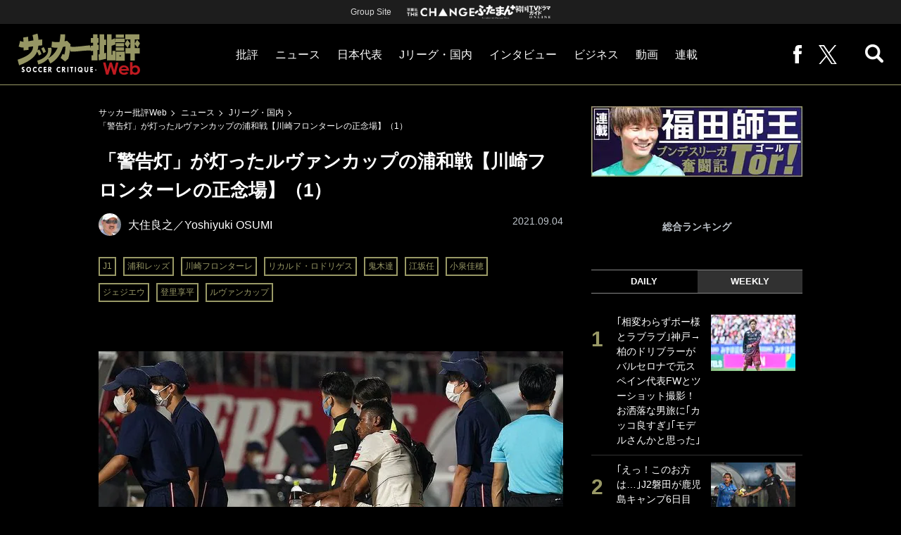

--- FILE ---
content_type: text/html; charset=utf-8
request_url: https://soccerhihyo.futabanet.jp/articles/-/90842?page=1
body_size: 15325
content:
<!DOCTYPE html>
<html lang="ja">
<head>
<meta charset="utf-8">
<meta http-equiv="X-UA-Compatible" content="IE=edge">
<meta name="viewport" content="width=device-width, initial-scale=1">
<title>「警告灯」が灯ったルヴァンカップの浦和戦【川崎フロンターレの正念場】（1） | サッカー批評Web</title>
<meta name="description" content="悪い予感などまったくなかった。すべては順風満帆のように見えた。鬼木達監督の就任以来、４シーズンで３度のＪリーグ優勝を遂げている川崎フロンターレ。今シーズンもその破壊的な攻撃力で他クラブを圧倒し、優勝への最短距離をハイスピードで駆けていた。…">
<meta name="keywords" content="江坂任,小泉佳穂,ジェジエウ,登里享平,リカルド・ロドリゲス,鬼木達,浦和レッズ,川崎フロンターレ">
<meta property="fb:app_id" content="647165815857932">
<meta property="fb:pages" content="101016554796451">
<meta property="og:locale" content="ja_JP">
<meta property="og:site_name" content="サッカー批評Web">
<meta property="og:url" content="https://soccerhihyo.futabanet.jp/articles/-/90842">
<meta property="og:type" content="article">
<meta property="og:title" content="「警告灯」が灯ったルヴァンカップの浦和戦【川崎フロンターレの正念場】（1） | サッカー批評Web">
<meta property="og:image" content="https://soccerhihyo.ismcdn.jp/mwimgs/6/0/1200wm/img_6082f44e4b340cb3129510a49baa5f1d298770.jpg">
<meta property="og:description" content="悪い予感などまったくなかった。すべては順風満帆のように見えた。鬼木達監督の就任以来、４シーズンで３度のＪリーグ優勝を遂げている川崎フロンターレ。今シーズンもその破壊的な攻撃力で他クラブを圧倒し、優勝への最短距離をハイスピードで駆けていた。…">
<meta property="article:publisher" content="https://www.facebook.com/soccer.hihyo">
<meta name="author" content="大住良之">
<meta name="twitter:card" content="summary_large_image">
<meta name="twitter:site" content="@soccer_hihyo">
<meta name="twitter:domain" content="soccerhihyo.futabanet.jp">
<meta name="robots" content="max-image-preview:large">
<meta name="theme-color" content="#999966">

<meta name="cXenseParse:articleid" content="90842">
<meta name="cXenseParse:author" content="大住良之">
<meta name="cXenseParse:url" content="https://soccerhihyo.futabanet.jp/articles/-/90842">
<meta name="cXenseParse:ftb-author" content="大住良之">
<meta name="cXenseParse:ftb-article-type" content="記事">
<meta name="cXenseParse:ftb-tag" content="J1,浦和レッズ,川崎フロンターレ,リカルド・ロドリゲス,鬼木達,江坂任,小泉佳穂,ジェジエウ,登里享平,ルヴァンカップ" data-separator=",">
<meta name="cXenseParse:ftb-series" content="ニュース">
<meta property="article:published_time" content="2021-09-04T06:24:00+09:00">
<meta property="article:modified_time" content="2021-09-04T08:07:36+09:00">
<meta name="cXenseParse:ftb-main-genre" content="Jリーグ・国内">
<meta name="cXenseParse:pageclass" content="article">

<link rel="alternate" type="application/rss+xml" title="RSS | サッカー批評Web" href="https://soccerhihyo.futabanet.jp/list/feed/rss">
<link rel="shortcut icon" type="image/vnd.microsoft.icon" href="https://soccerhihyo.ismcdn.jp/favicon.ico">
<link rel="apple-touch-icon-precomposed" href="https://soccerhihyo.ismcdn.jp/common/images/soccerhihyo/apple-touch-icon.png">
<link rel="stylesheet" href="https://soccerhihyo.ismcdn.jp/resources/soccerhihyo/css/pc/shared.css?rd=202506231027">
<link rel="stylesheet" href="https://soccerhihyo.ismcdn.jp/resources/soccerhihyo/css/pc/leafs.css?rd=202506231027">
<link rel="manifest" href="/manifest.json?rd=202506231027">

<link rel="preload" as="image" href="https://soccerhihyo.ismcdn.jp/common/images/soccerhihyo/logo.svg?rd=202506231027">
<link rel="preload" as="image" href="https://soccerhihyo.ismcdn.jp/mwimgs/6/0/660w/img_6082f44e4b340cb3129510a49baa5f1d298770.jpg" imagesrcset="https://soccerhihyo.ismcdn.jp/mwimgs/6/0/660w/img_6082f44e4b340cb3129510a49baa5f1d298770.jpg 1x,https://soccerhihyo.ismcdn.jp/mwimgs/6/0/1320w/img_6082f44e4b340cb3129510a49baa5f1d298770.jpg 2x">

<link rel="canonical" href="https://soccerhihyo.futabanet.jp/articles/-/90842?page=1">

<script type="application/javascript" src="//anymind360.com/js/17903/ats.js"></script>
<script>
dataLayer = [{
  distributor: "MediaWeaver",
  lastPage: "no",
  articleID: "90842",
  pubDate: "2021/09/04",
  media: "サッカー批評Web",
  mainGenre: "Jリーグ・国内",
  series: "ニュース",
  articleType: "記事"
}];
</script>
<!-- Google Tag Manager -->
<script>(function(w,d,s,l,i){w[l]=w[l]||[];w[l].push({'gtm.start':
new Date().getTime(),event:'gtm.js'});var f=d.getElementsByTagName(s)[0],
j=d.createElement(s),dl=l!='dataLayer'?'&l='+l:'';j.async=true;j.src=
'https://www.googletagmanager.com/gtm.js?id='+i+dl;f.parentNode.insertBefore(j,f);
})(window,document,'script','dataLayer','GTM-MJGJNBH');</script>
<!-- End Google Tag Manager -->
<script async src="https://securepubads.g.doubleclick.net/tag/js/gpt.js"></script>
<script>
var googletag = googletag || {};
googletag.cmd = googletag.cmd || [];
googletag.cmd.push(function() {
  googletag.pubads().setTargeting('category','Jリーグ・国内');
  googletag.pubads().setTargeting('articleId','90842');
  googletag.pubads().setTargeting('page','1');
  googletag.pubads().setTargeting('display','article');
  googletag.pubads().disableInitialLoad();
  googletag.pubads().enableSingleRequest();
  googletag.pubads().collapseEmptyDivs();
  googletag.enableServices();
});
</script>
<script data-sdk="l/1.1.10" data-cfasync="false" nowprocket src="https://html-load.com/loader.min.js" charset="UTF-8"></script>
<script nowprocket>(function(){function t(o,e){const r=n();return(t=function(t,n){return r[t-=309]})(o,e)}function n(){const t=["style","792872oOmMCL","documentElement","title","querySelectorAll","localStorage","name","VGhlcmUgd2FzIGEgcHJvYmxlbSBsb2FkaW5nIHRoZSBwYWdlLiBQbGVhc2UgY2xpY2sgT0sgdG8gbGVhcm4gbW9yZS4=","282786fMMJDo","loader-check","Cannot find currentScript","reload","textContent","charCodeAt","as_","&url=","script","map","loader_light","recovery","text","315540RTyVlu","last_bfa_at","split","href","length","&domain=","Script not found",'/loader.min.js"]',"from","none","width","width: 100vw; height: 100vh; z-index: 2147483647; position: fixed; left: 0; top: 0;","https://report.error-report.com/modal?eventId=&error=Vml0YWwgQVBJIGJsb2NrZWQ%3D&domain=","connection","https://error-report.com/report","querySelector","https://report.error-report.com/modal?eventId=","rtt","POST","87706KyRVLS","contains","src","height","close-error-report","error","Failed to load script: ",'script[src*="//',"3nLwbiH","/loader.min.js","append","hostname","outerHTML","&error=","onLine","setItem","addEventListener","btoa","setAttribute","toString","appendChild","display","searchParams","location","check","https://","type","currentScript","concat","148728JJjXGq","iframe","21QNapZW","data","createElement","link,style","Fallback Failed","_fa_","forEach","as_index","105042KWystp","getComputedStyle","host","value","removeEventListener","now","url","write","attributes","getBoundingClientRect","message","975180lrCXsz","as_modal_loaded","remove","https://report.error-report.com/modal?eventId=&error="];return(n=function(){return t})()}(function(){const o=t,e=n();for(;;)try{if(102011===parseInt(o(360))/1+parseInt(o(321))/2+parseInt(o(329))/3*(-parseInt(o(376))/4)+parseInt(o(371))/5+parseInt(o(383))/6+-parseInt(o(352))/7*(parseInt(o(350))/8)+-parseInt(o(396))/9)break;e.push(e.shift())}catch(t){e.push(e.shift())}})(),(()=>{"use strict";const n=t,o=n=>{const o=t;let e=0;for(let t=0,r=n[o(400)];t<r;t++)e=(e<<5)-e+n[o(388)](t),e|=0;return e},e=class{static[n(345)](){const t=n;var e,r;let c=arguments[t(400)]>0&&void 0!==arguments[0]?arguments[0]:t(394),a=!(arguments[t(400)]>1&&void 0!==arguments[1])||arguments[1];const i=Date[t(365)](),s=i-i%864e5,l=s-864e5,d=s+864e5,u=t(389)+o(c+"_"+s),w=t(389)+o(c+"_"+l),h=t(389)+o(c+"_"+d);return u!==w&&u!==h&&w!==h&&!(null!==(e=null!==(r=window[u])&&void 0!==r?r:window[w])&&void 0!==e?e:window[h])&&(a&&(window[u]=!0,window[w]=!0,window[h]=!0),!0)}};function r(o,e){const r=n;try{window[r(380)][r(336)](window[r(344)][r(362)]+r(357)+btoa(r(397)),Date[r(365)]()[r(340)]())}catch(t){}try{!async function(n,o){const e=r;try{if(await async function(){const n=t;try{if(await async function(){const n=t;if(!navigator[n(335)])return!0;try{await fetch(location[n(399)])}catch(t){return!0}return!1}())return!0;try{if(navigator[n(315)][n(319)]>1e3)return!0}catch(t){}return!1}catch(t){return!1}}())return;const r=await async function(n){const o=t;try{const t=new URL(o(316));t[o(343)][o(331)](o(347),o(393)),t[o(343)][o(331)](o(378),""),t[o(343)][o(331)](o(370),n),t[o(343)][o(331)](o(366),location[o(399)]);const e=await fetch(t[o(399)],{method:o(320)});return await e[o(395)]()}catch(t){return o(326)}}(n);document[e(379)](e(355))[e(358)]((t=>{const n=e;t[n(373)](),t[n(387)]=""}));let a=!1;window[e(337)](e(370),(t=>{const n=e;n(372)===t[n(353)]&&(a=!0)}));const i=document[e(354)](e(351));i[e(323)]=e(318)[e(349)](r,e(334))[e(349)](btoa(n),e(401))[e(349)](o,e(390))[e(349)](btoa(location[e(399)])),i[e(339)](e(375),e(313)),document[e(377)][e(341)](i);const s=t=>{const n=e;n(325)===t[n(353)]&&(i[n(373)](),window[n(364)](n(370),s))};window[e(337)](e(370),s);const l=()=>{const t=e,n=i[t(369)]();return t(311)!==window[t(361)](i)[t(342)]&&0!==n[t(312)]&&0!==n[t(324)]};let d=!1;const u=setInterval((()=>{if(!document[e(322)](i))return clearInterval(u);l()||d||(clearInterval(u),d=!0,c(n,o))}),1e3);setTimeout((()=>{a||d||(d=!0,c(n,o))}),3e3)}catch(t){c(n,o)}}(o,e)}catch(t){c(o,e)}}function c(t,o){const e=n;try{const n=atob(e(382));confirm(n)?location[e(399)]=e(374)[e(349)](btoa(t),e(401))[e(349)](o,e(390))[e(349)](btoa(location[e(399)])):location[e(386)]()}catch(t){location[e(399)]=e(314)[e(349)](o)}}(()=>{const t=n,o=n=>t(327)[t(349)](n);let c="";try{var a,i;null===(a=document[t(348)])||void 0===a||a[t(373)]();const n=null!==(i=function(){const n=t,o=n(359)+window[n(338)](window[n(344)][n(332)]);return window[o]}())&&void 0!==i?i:0;if(!e[t(345)](t(384),!1))return;const s="html-load.com,fb.html-load.com,content-loader.com,fb.content-loader.com"[t(398)](",");c=s[0];const l=document[t(317)](t(328)[t(349)](s[n],t(309)));if(!l)throw new Error(t(402));const d=Array[t(310)](l[t(368)])[t(392)]((n=>({name:n[t(381)],value:n[t(363)]})));if(n+1<s[t(400)])return function(n,o){const e=t,r=e(359)+window[e(338)](window[e(344)][e(332)]);window[r]=o}(0,n+1),void function(n,o){const e=t;var r;const c=document[e(354)](e(391));o[e(358)]((t=>{const n=e;let{name:o,value:r}=t;return c[n(339)](o,r)})),c[e(339)](e(323),e(346)[e(349)](n,e(330))),document[e(367)](c[e(333)]);const a=null===(r=document[e(348)])||void 0===r?void 0:r[e(333)];if(!a)throw new Error(e(385));document[e(367)](a)}(s[n+1],d);r(o(t(356)),c)}catch(n){try{n=n[t(340)]()}catch(t){}r(o(n),c)}})()})();})();</script>
<script src="//kitchen.juicer.cc/?color=CdiJp14SdFI=" async></script>
</head>
<body>
<!-- Google Tag Manager (noscript) -->
<noscript><iframe src="https://www.googletagmanager.com/ns.html?id=GTM-MJGJNBH"
height="0" width="0" style="display:none;visibility:hidden"></iframe></noscript>
<!-- End Google Tag Manager (noscript) -->
<script type="application/ld+json">
[{
 "@context":"http://schema.org",
 "@type":"WebSite",
 "name":"サッカー批評Web",
 "url" : "https://soccerhihyo.futabanet.jp",
 "sameAs" : ["https://www.facebook.com/soccer.hihyo", "https://twitter.com/soccer_hihyo"],
 "potentialAction": {
 "@type": "SearchAction",
 "target": "https://soccerhihyo.futabanet.jp/list/search?fulltext={fulltext}",
 "query-input":"required name=fulltext"}
},{
  "@context": "http://schema.org",
  "@type": "SiteNavigationElement",
  "url": ["/","/list/critique","/list/news","/list/interview","/list/business","/list/video"]
},{
  "@context": "http://schema.org",
  "@type": "Organization",
  "url": "https://soccerhihyo.futabanet.jp",
  "logo": "https://soccerhihyo.futabanet.jp/common/images/soccerhihyo/icon-1600x900.jpg"
},{
 "@context":"http://schema.org",
 "@type":"BreadcrumbList",
 "itemListElement":[
  {"@type":"ListItem","position":1,"item":{"@id":"https://soccerhihyo.futabanet.jp","name":"サッカー批評Web トップ"}},
  {"@type":"ListItem","position":2,"item":{"@id":"https://soccerhihyo.futabanet.jp/list/news","name":"ニュース"}},
  {"@type":"ListItem","position":3,"item":{"@id":"https://soccerhihyo.futabanet.jp/list/genre/domestic","name":"Jリーグ・国内"}},
  {"@type":"ListItem","position":4,"item":{"@id":"https://soccerhihyo.futabanet.jp/articles/-/90842","name":"「警告灯」が灯ったルヴァンカップの浦和戦【川崎フロンターレの正念場】（1）"}}
 ]
},{
 "@context":"http://schema.org",
 "@type":"NewsArticle",
 "mainEntityOfPage":{"@type":"WebPage","@id":"https://soccerhihyo.futabanet.jp/articles/-/90842"},
 "headline":"「警告灯」が灯ったルヴァンカップの浦和戦【川崎フロンターレの正念場】（1）",
 "image":{"@type":"ImageObject","url":"https://soccerhihyo.ismcdn.jp/mwimgs/6/0/1200wm/img_6082f44e4b340cb3129510a49baa5f1d298770.jpg","width":"1200","height":"800"},
 "datePublished":"2021-09-04T06:24:00+09:00",
 "dateModified":"2021-09-04T08:07:36+09:00",
 "author":{"@type":"Person","name":"大住良之","url":"https://soccerhihyo.futabanet.jp/list/author/大住良之"},
 "description":"悪い予感などまったくなかった。すべては順風満帆のように見えた。鬼木達監督の就任以来、４シーズンで３度のＪリーグ優勝を遂げている川崎フロンターレ。今シーズンもその破壊的な攻撃力で他クラブを圧倒し、優勝…",
 "publisher":{"@type":"Organization","name":"サッカー批評Web","logo":{"@type":"ImageObject","url":"https://soccerhihyo.futabanet.jp/common/images/soccerhihyo/amp600x60.jpg","width":"600","height":"60"}}
}]
</script>
<div class="l-wrapper">
<div class="reword-modal js-reword-modal">
  <div class="reword-modal-inner">
    <p class="reword-modal__txt">広告をご視聴頂くと<br>記事本文が<br>読めるようになります</p>
    <div class="reword-modal__btn c-btn c-btn--size-l js-reword_ok"><span>広告を視聴する</span></div>
    <a class="reword-modal__back" href="#" onclick="location.href=location.pathname">最初のページへ戻る</a>
  </div>
</div>
<header class="l-header">
  <div class="header-top">
    <p class="header-top__ttl">Group Site</p>
    <ul class="header-top__list">
      <li class="header-top__list-item">
        <a href="https://futabasha-change.com/" class="g-header-groupes__link" target="_blank">
          <img src="https://soccerhihyo.ismcdn.jp/common/images/soccerhihyo/futaba-logo-change-w.svg" width="96" height="12" alt="双葉社 THE CHANGE">
        </a>
      </li>
      <li class="header-top__list-item">
        <a href="https://futaman.futabanet.jp/" class="g-header-groupes__link" target="_blank">
          <img src="https://soccerhihyo.ismcdn.jp/common/images/soccerhihyo/futaba-logo_futaman-w.svg" width="58" height="18" alt="ふたまん＋">
        </a>
      </li>
      <li class="header-top__list-item">
        <a href="https://futabanet.jp/kankoku-tvguide" class="g-header-groupes__link" target="_blank">
          <img src="https://soccerhihyo.ismcdn.jp/common/images/soccerhihyo/futaba-logo_kankoku-w.svg" width="50" height="20" alt="韓国TVドラマガイド ONLINE">
        </a>
      </li>
    </ul>
  </div>
  <div class="header">
    <div class="header__left">
      <div class="header__logo"><a href="/"><img  src="https://soccerhihyo.ismcdn.jp/common/images/soccerhihyo/logo.svg" alt="サッカー批評Web" width="174" height="62"></a></div>
    </div>
    <div class="header__center">
    <nav class="header__nav">
      <ul class="header__navList">
        <li class="header__navItem">
          <a href="/list/critique">批評</a>
          <ul class="header__subnav">
            <li class="header__subnavItem"><a href="/list/critique/japan">日本代表</a></li>
            <li class="header__subnavItem"><a href="/list/critique/domestic">Jリーグ・国内</a></li>
            <li class="header__subnavItem"><a href="/list/critique/tactics">戦術</a></li>
            <li class="header__subnavItem"><a href="/list/critique/focuson">注目選手</a></li>
            <li class="header__subnavItem"><a href="/list/critique/world">海外サッカー</a></li>
            <li class="header__subnavItem"><a href="/list/critique/coach">監督</a></li>
            <li class="header__subnavItem"><a href="/list/critique/money">マネー</a></li>
            <li class="header__subnavItem"><a href="/list/critique/management">チームマネジメント</a></li>
          </ul>
        </li>
        <li class="header__navItem">
          <a href="/list/news">ニュース</a>
          <ul class="header__subnav">
            <li class="header__subnavItem"><a href="/list/news/japan">日本代表</a></li>
            <li class="header__subnavItem"><a href="/list/news/domestic">Jリーグ・国内</a></li>
            <li class="header__subnavItem"><a href="/list/news/tactics">戦術</a></li>
            <li class="header__subnavItem"><a href="/list/news/focuson">注目選手</a></li>
            <li class="header__subnavItem"><a href="/list/news/world">海外サッカー</a></li>
            <li class="header__subnavItem"><a href="/list/news/coach">監督</a></li>
            <li class="header__subnavItem"><a href="/list/news/money">マネー</a></li>
            <li class="header__subnavItem"><a href="/list/news/management">チームマネジメント</a></li>
          </ul>
        </li>
        <li class="header__navItem"><a href="/list/critique/japan">日本代表</a></li>
        <li class="header__navItem"><a href="/list/news/domestic">Jリーグ・国内</a></li>
        <li class="header__navItem"><a href="/list/interview">インタビュー</a></li>
        <li class="header__navItem"><a href="/list/business">ビジネス</a></li>
        <li class="header__navItem"><a href="/list/video">動画</a></li>
        <li class="header__navItem">
          <a href="/list/series">連載</a>
          <ul class="header__subnav">
            <li class="header__subnavItem"><a href="/list/series/soccer-cornerarea">大住良之の「この世界のコーナーエリアから」</a></li>
            <li class="header__subnavItem"><a href="/list/series/soccer-roji">熊崎敬の「路地から始まる処世術」</a></li>
            <li class="header__subnavItem"><a href="/list/series/soccer-shimodajikkyo">下田恒幸の「10倍面白くなるサッカー中継の見方」</a></li>
            <li class="header__subnavItem"><a href="/list/series/soccer-photopitch">サッカー批評PHOTOギャラリー「ピッチの焦点」</a></li>
            <li class="header__subnavItem"><a href="/list/series/soccer-hourouki">後藤健生の「蹴球放浪記」</a></li>
            <li class="header__subnavItem"><a href="/list/series/soccer-haraetuo">原悦生PHOTOギャラリー「サッカー遠近」</a></li>
            <li class="header__subnavItem"><a href="/list/series/soccer-iitakunarukiroku">「だれかに言いたくなる記録」</a></li>
            <li class="header__subnavItem"><a href="/list/series/soccer-Tor">福田師王「ブンデスリーガ奮闘記 Tor!」</a></li>
          </ul>
        </li>
      </ul>
    </nav>
    </div>
    <div class="header__right">
      <ul class="header__navList">
        <li class="header__navItem"><a href="https://www.facebook.com/soccer.hihyo" target="_blank" class="facebook" rel="noopener"><img src="https://soccerhihyo.ismcdn.jp/common/images/soccerhihyo/icon_facebook.svg" alt="" width="12" height="26"></a></li>
        <li class="header__navItem"><a href="https://x.com/soccer_hihyo" target="_blank" class="twitter" rel="noopener"><img src="https://soccerhihyo.ismcdn.jp/common/images/soccerhihyo/icon_x-w.svg" alt="" width="26" height="26"></a></li>
      </ul>
      <div class="header__search  js-header-search">
          <img src="https://soccerhihyo.ismcdn.jp/common/images/soccerhihyo/icon_search.png" alt="search">
        </div>
    </div>
  <!-- /header --></div>
  <div class="header__searchBox">
    <form class="header__searchForm" action="/list/search" method="get">
      <input type="search" name="fulltext" required placeholder="キーワード検索">
      <button type="submit"></button>
    </form>
  </div>
</header>
<div class="l-contents u-mt-26">
<div class="l-contents__inner l-contents__inner--nar">
<main class="l-main l-main--nar">
<div class="m-breadcrumb">
  <ul class="m-breadcrumb__list">
    <li class="m-breadcrumb__item"><a href="/">サッカー批評Web</a></li>
    <li class="m-breadcrumb__item"><a href="/list/news">ニュース</a></li>
    <li class="m-breadcrumb__item"><a href="/list/genre/domestic">Jリーグ・国内</a></li>
    <li class="m-breadcrumb__item"><a href="/articles/-/90842">「警告灯」が灯ったルヴァンカップの浦和戦【川崎フロンターレの正念場】（1）</a></li>
  </ul>
</div>
<article class="article">
<header class="article-header">
  <h1 class="article-header__ttl">「警告灯」が灯ったルヴァンカップの浦和戦【川崎フロンターレの正念場】（1）</h1>
    <div class="article-header-info">
      <div class="article-header-info--left">
      <div class="article-header-info__authorWrap">
          <a href="/list/author/%E5%A4%A7%E4%BD%8F%E8%89%AF%E4%B9%8B" class="article-header-info__author">
            <div class="article-header-info__authorImg"><img class="lazy" src="https://soccerhihyo.ismcdn.jp/common/images/1x1.gif" data-src="https://soccerhihyo.ismcdn.jp/mwimgs/4/c/46wm/img_4ce78cbefbaa4023442a187afb04d196347950.jpg" data-srcset="https://soccerhihyo.ismcdn.jp/mwimgs/4/c/46wm/img_4ce78cbefbaa4023442a187afb04d196347950.jpg 1x,https://soccerhihyo.ismcdn.jp/mwimgs/4/c/92wm/img_4ce78cbefbaa4023442a187afb04d196347950.jpg 2x" alt="大住良之／Yoshiyuki OSUMI"></div>
            <div class="article-header-info__authorName">大住良之／Yoshiyuki OSUMI</div>
          </a>
        </div>
        <div class="article-header-info__tag">
          <a href="/list/tag/J1" class="c-label">J1</a>
          <a href="/list/tag/%E6%B5%A6%E5%92%8C%E3%83%AC%E3%83%83%E3%82%BA" class="c-label">浦和レッズ</a>
          <a href="/list/tag/%E5%B7%9D%E5%B4%8E%E3%83%95%E3%83%AD%E3%83%B3%E3%82%BF%E3%83%BC%E3%83%AC" class="c-label">川崎フロンターレ</a>
          <a href="/list/tag/%E3%83%AA%E3%82%AB%E3%83%AB%E3%83%89%E3%83%BB%E3%83%AD%E3%83%89%E3%83%AA%E3%82%B2%E3%82%B9" class="c-label">リカルド・ロドリゲス</a>
          <a href="/list/tag/%E9%AC%BC%E6%9C%A8%E9%81%94" class="c-label">鬼木達</a>
          <a href="/list/tag/%E6%B1%9F%E5%9D%82%E4%BB%BB" class="c-label">江坂任</a>
          <a href="/list/tag/%E5%B0%8F%E6%B3%89%E4%BD%B3%E7%A9%82" class="c-label">小泉佳穂</a>
          <a href="/list/tag/%E3%82%B8%E3%82%A7%E3%82%B8%E3%82%A8%E3%82%A6" class="c-label">ジェジエウ</a>
          <a href="/list/tag/%E7%99%BB%E9%87%8C%E4%BA%AB%E5%B9%B3" class="c-label">登里享平</a>
          <a href="/list/tag/%E3%83%AB%E3%83%B4%E3%82%A1%E3%83%B3%E3%82%AB%E3%83%83%E3%83%97" class="c-label">ルヴァンカップ</a>
        </div>
      </div>
      <div class="article-header-info--right">
        <div class="article-header-info__date u-gray">2021.09.04</div>
      </div>
    <!-- /article-header-info --></div>
</header>
<div class="article-body">
<div class="article-image">
  <figure>
    <img class="u-bd-r6" src="https://soccerhihyo.ismcdn.jp/mwimgs/6/0/660w/img_6082f44e4b340cb3129510a49baa5f1d298770.jpg" srcset="https://soccerhihyo.ismcdn.jp/mwimgs/6/0/660w/img_6082f44e4b340cb3129510a49baa5f1d298770.jpg 1x, https://soccerhihyo.ismcdn.jp/mwimgs/6/0/1320w/img_6082f44e4b340cb3129510a49baa5f1d298770.jpg 2x" alt="「警告灯」が灯ったルヴァンカップの浦和戦【川崎フロンターレの正念場】（1）の画像" width="660" height="440">
    <figcaption>負傷退場する川崎CBの柱ジェジエウ　撮影：原悦生</figcaption>
  </figure>
</div>
<div class="article-inner">
<p class="border-container">悪い予感などまったくなかった。すべては順風満帆のように見えた。<a href="/list/tag/%E9%AC%BC%E6%9C%A8%E9%81%94">鬼木達</a>監督の就任以来、４シーズンで３度の<a href="/list/tag/%EF%BC%AA%E3%83%AA%E3%83%BC%E3%82%B0">Ｊリーグ</a>優勝を遂げている<a href="/list/tag/%E5%B7%9D%E5%B4%8E%E3%83%95%E3%83%AD%E3%83%B3%E3%82%BF%E3%83%BC%E3%83%AC">川崎フロンターレ</a>。今シーズンもその破壊的な攻撃力で他クラブを圧倒し、優勝への最短距離をハイスピードで駆けていた。ところが東京<a href="/list/tag/%E3%82%AA%E3%83%AA%E3%83%B3%E3%83%94%E3%83%83%E3%82%AF">オリンピック</a>の中断期間が明けると、川崎の前には暗雲が立ち込めていた。いったい何が起こっているのか。再び快進撃を再開することができるのか。フロンターレの明日はどっちだ。</p>

<h2>オリンピック中断までは快進撃だったが</h2>

<p><br>
　昨年からことし前半にかけて圧倒的な強さを誇ってきた川崎フロンターレが「正念場」を迎えている。</p>

<p>　Ｊリーグでは<a href="/list/tag/%E6%A8%AA%E6%B5%9C%EF%BC%A6%E3%83%BB%E3%83%9E%E3%83%AA%E3%83%8E%E3%82%B9">横浜Ｆ・マリノス</a>に追い上げられ、ともに２７試合を終えた時点での勝ち点差はわずか４（川崎６６、横浜ＦＭ６２）。そのうえ、相次ぐ若手主力の流出と故障者続出で、チーム編成にも苦労する状況だ。</p>

<p>　今季、川崎は大きな補強もなく新シーズンにはいった。圧倒的な強さを見せて鬼木達監督就任以来４シーズンで３回目のＪリーグ優勝を飾った昨年のチームを熟成させ、さらに攻撃力を上げて臨んだシーズン。７月までは２位以下に大差をつけ、ことしも川崎がぶっちぎりの優勝かと思われた。</p>

<p>　６月から７月にかけて集中開催で行われたＡＦＣ<a href="/list/tag/%E3%83%81%E3%83%A3%E3%83%B3%E3%83%94%E3%82%AA%E3%83%B3%E3%82%BA%E3%83%AA%E3%83%BC%E3%82%B0">チャンピオンズリーグ</a>（<a href="/list/tag/ACL">ＡＣＬ</a>）のグループステージでも、韓国、中国、フィリピンのクラブを相手にせず６戦全勝。<a href="/list/tag/%E6%B5%A6%E5%92%8C%E3%83%AC%E3%83%83%E3%82%BA">浦和レッズ</a>、<a href="/list/tag/%E3%82%AC%E3%83%B3%E3%83%90%E5%A4%A7%E9%98%AA">ガンバ大阪</a>、<a href="/list/tag/%E9%B9%BF%E5%B3%B6%E3%82%A2%E3%83%B3%E3%83%88%E3%83%A9%E3%83%BC%E3%82%BA">鹿島アントラーズ</a>に次ぐＪリーグ勢からの４クラブ目のチャンピオンとなる可能性は十分と、高い評価を受けた。</p>

<p>　オリンピックによる約１カ月間の中断を迎える直前、ウズベキスタンでのＡＣＬグループステージから戻ってきた川崎は、「中２日での６連戦」の疲れも見せずにアウェーで<a href="/list/tag/%E6%B8%85%E6%B0%B4%E3%82%A8%E3%82%B9%E3%83%91%E3%83%AB%E3%82%B9">清水エスパルス</a>に２−０で勝利。この時点でＪリーグは２２戦して１８勝４分け、総得点５３、総失点１５。勝ち点は早くも５８に達し、試合数は川崎のほうが２試合多いとはいえ、２位横浜ＦＭに勝ち点で１２もの差をつけて独走していた。</p>



</div>
<div class="next-link"><a href="/articles/-/90842?page=2" class="btn-link"><span>次ページ：■ルヴァンカップ浦和戦で警告灯が灯った</span><i><img src="https://soccerhihyo.ismcdn.jp/common/images/soccerhihyo/icon_arrow-red.svg" alt=""></i></a></div>
<ol class="article-pagination">
  <li class="article-pagination__item is-current"><a href="/articles/-/90842?page=1">1</a></li>
  <li class="article-pagination__item"><a href="/articles/-/90842?page=2">2</a></li>
  <li class="article-pagination__item"><a href="/articles/-/90842?page=3">3</a></li>
  <li class="article-pagination__item next"><a href="/articles/-/90842?page=2"><img src="https://soccerhihyo.ismcdn.jp/common/images/soccerhihyo/icon_arrow-red.svg" alt="「「警告灯」が灯ったルヴァンカップの浦和戦【川崎フロンターレの正念場】（1）」記事の2ページへ"></a></li>
</ol>
</div>
<footer class="article-footer">
  <div class="article-sns">
    <ul class="article-sns__list">
      <li class="article-sns__item twitter"><a rel="nofollow" href="https://twitter.com/intent/tweet?text=「警告灯」が灯ったルヴァンカップの浦和戦【川崎フロンターレの正念場】（1）&url=https://soccerhihyo.futabanet.jp/articles/-/90842&hashtags=%E3%82%B5%E3%83%83%E3%82%AB%E3%83%BC%E6%89%B9%E8%A9%95Web" target="_blank"><i><img src="https://soccerhihyo.ismcdn.jp/common/images/soccerhihyo/icon_x-w.svg" alt="" width="14" height="14"></i>ツイート</a></li>
      <li class="article-sns__item facebook"><a href="https://www.facebook.com/sharer/sharer.php?u=https://soccerhihyo.futabanet.jp/articles/-/90842" target="_blank"><i><img src="https://soccerhihyo.ismcdn.jp/common/images/soccerhihyo/icon_facebook.svg" alt="" width="7" height="14"></i>シェア</a></li>
      <li class="article-sns__item line"><a href="https://social-plugins.line.me/lineit/share?url=https%3A%2F%2Fsoccerhihyo.futabanet.jp%2Farticles%2F-%2F90842"><i><img src="https://soccerhihyo.ismcdn.jp/common/images/soccerhihyo/icon_line.svg" alt="" width="15" height="14"></i>LINEで送る</a></li>
    </ul>
  </div>
</footer><div class="article-related">
<div class="article-related__title">関連記事</div>
<div class="article-related-list">
  <div class="article-related-list__item">
    <a href="/articles/-/90802">
      <div class="article-related-list__img"><img class="lazy" src="https://soccerhihyo.ismcdn.jp/common/images/1x1.gif" data-src="https://soccerhihyo.ismcdn.jp/mwimgs/8/b/190wm/img_8b1496a013ad8287689fa0c10d133c68651534.jpg" data-srcset="https://soccerhihyo.ismcdn.jp/mwimgs/8/b/190wm/img_8b1496a013ad8287689fa0c10d133c68651534.jpg 1x, https://soccerhihyo.ismcdn.jp/mwimgs/8/b/380wm/img_8b1496a013ad8287689fa0c10d133c68651534.jpg 2x" alt="「警告灯」が灯ったルヴァンカップの浦和戦【川崎フロンターレの正念場】（1）の画像"></div>
      <div class="article-related-list__body">
        <div class="article-related-list__ttl">横浜FMより「最大で10試合」多く戦う川崎F「川崎フロンターレと横浜F・マリノス」【J1死闘】(3)</div>
        <div class="article-related-list__info">
            <div class="article-related-list__author">
              <div class="article-related-list__authorImg"><img class="lazy" src="https://soccerhihyo.ismcdn.jp/common/images/1x1.gif" data-src="https://soccerhihyo.ismcdn.jp/mwimgs/7/0/26wm/img_709661a8e0246ad4a77fbe4d8ca2c5b224686.jpg" data-srcset="https://soccerhihyo.ismcdn.jp/mwimgs/7/0/26wm/img_709661a8e0246ad4a77fbe4d8ca2c5b224686.jpg 1x,https://soccerhihyo.ismcdn.jp/mwimgs/7/0/52wm/img_709661a8e0246ad4a77fbe4d8ca2c5b224686.jpg 2x" alt="後藤健生"></div>
              <div class="article-related-list__authorName">後藤健生</div>
            </div>
        </div>
      </div>
    </a>
  </div>
  <div class="article-related-list__item">
    <a href="/articles/-/90801">
      <div class="article-related-list__img"><img class="lazy" src="https://soccerhihyo.ismcdn.jp/common/images/1x1.gif" data-src="https://soccerhihyo.ismcdn.jp/mwimgs/4/a/190wm/img_4a50e84cb45776a0bb90a5b6e03eebd52362791.jpg" data-srcset="https://soccerhihyo.ismcdn.jp/mwimgs/4/a/190wm/img_4a50e84cb45776a0bb90a5b6e03eebd52362791.jpg 1x, https://soccerhihyo.ismcdn.jp/mwimgs/4/a/380wm/img_4a50e84cb45776a0bb90a5b6e03eebd52362791.jpg 2x" alt="「警告灯」が灯ったルヴァンカップの浦和戦【川崎フロンターレの正念場】（1）の画像"></div>
      <div class="article-related-list__body">
        <div class="article-related-list__ttl">「ポステコグルーからマスカットへ」成功した横浜FM「攻撃サッカーの継承」「川崎フロンターレと横浜F・マリノス」【J1死闘】(2)</div>
        <div class="article-related-list__info">
            <div class="article-related-list__author">
              <div class="article-related-list__authorImg"><img class="lazy" src="https://soccerhihyo.ismcdn.jp/common/images/1x1.gif" data-src="https://soccerhihyo.ismcdn.jp/mwimgs/7/0/26wm/img_709661a8e0246ad4a77fbe4d8ca2c5b224686.jpg" data-srcset="https://soccerhihyo.ismcdn.jp/mwimgs/7/0/26wm/img_709661a8e0246ad4a77fbe4d8ca2c5b224686.jpg 1x,https://soccerhihyo.ismcdn.jp/mwimgs/7/0/52wm/img_709661a8e0246ad4a77fbe4d8ca2c5b224686.jpg 2x" alt="後藤健生"></div>
              <div class="article-related-list__authorName">後藤健生</div>
            </div>
        </div>
      </div>
    </a>
  </div>
  <div class="article-related-list__item">
    <a href="/articles/-/90750">
      <div class="article-related-list__img"><img class="lazy" src="https://soccerhihyo.ismcdn.jp/common/images/1x1.gif" data-src="https://soccerhihyo.ismcdn.jp/mwimgs/8/3/190wm/img_83ab6f2d82dab94c31f1643c586c84502713505.jpg" data-srcset="https://soccerhihyo.ismcdn.jp/mwimgs/8/3/190wm/img_83ab6f2d82dab94c31f1643c586c84502713505.jpg 1x, https://soccerhihyo.ismcdn.jp/mwimgs/8/3/380wm/img_83ab6f2d82dab94c31f1643c586c84502713505.jpg 2x" alt="「警告灯」が灯ったルヴァンカップの浦和戦【川崎フロンターレの正念場】（1）の画像"></div>
      <div class="article-related-list__body">
        <div class="article-related-list__ttl">【J1分析】小泉佳穂「レッズの中盤王」復活！江坂任との共存は？【浦和レッズ「新たなる希望」(1)】</div>
        <div class="article-related-list__info">
            <div class="article-related-list__author">
              <div class="article-related-list__authorImg"><img class="lazy" src="https://soccerhihyo.ismcdn.jp/common/images/1x1.gif" data-src="https://soccerhihyo.ismcdn.jp/mwimgs/c/7/26wm/img_c725acc5059694271e6a1ff0c8998952446976.jpg" data-srcset="https://soccerhihyo.ismcdn.jp/mwimgs/c/7/26wm/img_c725acc5059694271e6a1ff0c8998952446976.jpg 1x,https://soccerhihyo.ismcdn.jp/mwimgs/c/7/52wm/img_c725acc5059694271e6a1ff0c8998952446976.jpg 2x" alt="サッカー批評編集部"></div>
              <div class="article-related-list__authorName">サッカー批評編集部</div>
            </div>
        </div>
      </div>
    </a>
  </div>
  <div class="article-related-list__item">
    <a href="/articles/-/90797">
      <div class="article-related-list__img"><img class="lazy" src="https://soccerhihyo.ismcdn.jp/common/images/1x1.gif" data-src="https://soccerhihyo.ismcdn.jp/mwimgs/9/1/190wm/img_91daabb804eb051090500fb233315c031022041.jpg" data-srcset="https://soccerhihyo.ismcdn.jp/mwimgs/9/1/190wm/img_91daabb804eb051090500fb233315c031022041.jpg 1x, https://soccerhihyo.ismcdn.jp/mwimgs/9/1/380wm/img_91daabb804eb051090500fb233315c031022041.jpg 2x" alt="「警告灯」が灯ったルヴァンカップの浦和戦【川崎フロンターレの正念場】（1）の画像"></div>
      <div class="article-related-list__body">
        <div class="article-related-list__ttl">【J1分析】「五輪後」にポジションを奪還した浦和・西川周作【湘南ベルマーレ対浦和レッズ】「5000分の2」の笑顔(2)</div>
        <div class="article-related-list__info">
            <div class="article-related-list__author">
              <div class="article-related-list__authorImg"><img class="lazy" src="https://soccerhihyo.ismcdn.jp/common/images/1x1.gif" data-src="https://soccerhihyo.ismcdn.jp/mwimgs/b/a/26wm/img_ba754f86beabe97f27ea2d922a6273af143457.jpg" data-srcset="https://soccerhihyo.ismcdn.jp/mwimgs/b/a/26wm/img_ba754f86beabe97f27ea2d922a6273af143457.jpg 1x,https://soccerhihyo.ismcdn.jp/mwimgs/b/a/52wm/img_ba754f86beabe97f27ea2d922a6273af143457.jpg 2x" alt="原壮史"></div>
              <div class="article-related-list__authorName">原壮史</div>
            </div>
        </div>
      </div>
    </a>
  </div>
</div>
</div>
</article>
</main>
<aside class="l-sub">
<div class="m-side-series-banner">
  <div class="m-side-banner__img --no-bd">
    <a href="https://soccerhihyo.futabanet.jp/list/series/soccer-Tor" class="m-side-banner__link">
      <img src="https://soccerhihyo.ismcdn.jp/common/images/1x1.gif" data-src="https://soccerhihyo.ismcdn.jp/mwimgs/8/9/300w/img_89ff9325443dbf4234d6b3bec739df78103107.jpg" data-srcset="https://soccerhihyo.ismcdn.jp/mwimgs/8/9/300w/img_89ff9325443dbf4234d6b3bec739df78103107.jpg 1x,https://soccerhihyo.ismcdn.jp/mwimgs/8/9/600w/img_89ff9325443dbf4234d6b3bec739df78103107.jpg 2x" width="300" height="100" class=" lazy" alt="福田師王ブンデスリーガ奮闘記Tor!">
    </a>
  </div>
</div>
<div class="sub-ranking">
  <div class="c-sub-headline">総合ランキング</div>
  <input type="radio" name="sub-ranking" id="sub-ranking1" checked>
  <input type="radio" name="sub-ranking" id="sub-ranking2">
  <div class="sub-ranking-btn">
    <div class="sub-ranking-btn__item"><label for="sub-ranking1">DAILY</label></div>
    <div class="sub-ranking-btn__item"><label for="sub-ranking2">WEEKLY</label></div>
  </div>
  <div class="sub-ranking-unit">
    <div class="sub-ranking-unit__list daily">
      <a href="/articles/-/109883" class="sub-ranking-unit__item">
        <div class="sub-ranking-unit__body">
          <div class="sub-ranking-unit__ttl">｢相変わらずボー様とラブラブ｣神戸→柏のドリブラーがバルセロナで元スペイン代表FWとツーショット撮影！ お洒落な男旅に｢カッコ良すぎ｣｢モデルさんかと思った｣</div>
        </div>
        <div class="sub-ranking-unit__img"><img class="lazy" src="https://soccerhihyo.ismcdn.jp/common/images/1x1.gif" data-src="https://soccerhihyo.ismcdn.jp/mwimgs/3/c/120wm/img_3cbbae18b9eb684cd3bc3770824bc6152099710.jpg" data-srcset="https://soccerhihyo.ismcdn.jp/mwimgs/3/c/120wm/img_3cbbae18b9eb684cd3bc3770824bc6152099710.jpg 1x, https://soccerhihyo.ismcdn.jp/mwimgs/3/c/240wm/img_3cbbae18b9eb684cd3bc3770824bc6152099710.jpg 2x" alt=""></div>
      </a>
      <a href="/articles/-/109882" class="sub-ranking-unit__item">
        <div class="sub-ranking-unit__body">
          <div class="sub-ranking-unit__ttl">｢えっ！このお方は…｣J2磐田が鹿児島キャンプ6日目に“匂わせ写真”を投稿！｢どっからどう見てもあの人にしか見えないのだが｣｢え、俊さん！まじ!!｣と沸く</div>
        </div>
        <div class="sub-ranking-unit__img"><img class="lazy" src="https://soccerhihyo.ismcdn.jp/common/images/1x1.gif" data-src="https://soccerhihyo.ismcdn.jp/mwimgs/6/2/120wm/img_6279fc16da48ef2be649009d5bc32b93599804.jpg" data-srcset="https://soccerhihyo.ismcdn.jp/mwimgs/6/2/120wm/img_6279fc16da48ef2be649009d5bc32b93599804.jpg 1x, https://soccerhihyo.ismcdn.jp/mwimgs/6/2/240wm/img_6279fc16da48ef2be649009d5bc32b93599804.jpg 2x" alt=""></div>
      </a>
      <a href="/articles/-/109881" class="sub-ranking-unit__item">
        <div class="sub-ranking-unit__body">
          <div class="sub-ranking-unit__ttl">｢継続ちょー嬉しい｣｢やはり美人揃い｣J3降格の熊本の2026応援アンバサダー発表に歓喜！｢羨ましいなーーー｣｢最後に彼女達に勝利が見れたら｣｢1年で昇格させるよ｣</div>
        </div>
        <div class="sub-ranking-unit__img"><img class="lazy" src="https://soccerhihyo.ismcdn.jp/common/images/1x1.gif" data-src="https://soccerhihyo.ismcdn.jp/mwimgs/d/a/120wm/img_dafc34cae2ef5c4c2e3f3a158f1ced112813605.jpg" data-srcset="https://soccerhihyo.ismcdn.jp/mwimgs/d/a/120wm/img_dafc34cae2ef5c4c2e3f3a158f1ced112813605.jpg 1x, https://soccerhihyo.ismcdn.jp/mwimgs/d/a/240wm/img_dafc34cae2ef5c4c2e3f3a158f1ced112813605.jpg 2x" alt=""></div>
      </a>
      <a href="/articles/-/109885" class="sub-ranking-unit__item">
        <div class="sub-ranking-unit__body">
          <div class="sub-ranking-unit__ttl">「サッカーの妖精って感じ」長谷川唯が披露した美技“空中ウォークリフティング”映像が世界に拡散中！「めちゃウマい!!」「ほぼボールが回転していない柔らかいタッチ」</div>
        </div>
        <div class="sub-ranking-unit__img"><img class="lazy" src="https://soccerhihyo.ismcdn.jp/common/images/1x1.gif" data-src="https://soccerhihyo.ismcdn.jp/mwimgs/0/d/120wm/img_0d863b382bdadab1bd6f4a678e6219c21086726.jpg" data-srcset="https://soccerhihyo.ismcdn.jp/mwimgs/0/d/120wm/img_0d863b382bdadab1bd6f4a678e6219c21086726.jpg 1x, https://soccerhihyo.ismcdn.jp/mwimgs/0/d/240wm/img_0d863b382bdadab1bd6f4a678e6219c21086726.jpg 2x" alt=""></div>
      </a>
      <a href="/articles/-/109884" class="sub-ranking-unit__item">
        <div class="sub-ranking-unit__body">
          <div class="sub-ranking-unit__ttl">｢可愛い｣｢ラーメン屋さん初？｣リバプール女子なでしこMF長野風花が才色兼備“ちょっと前の思い出”秘蔵ショット公開！“先輩”塩越柚歩からは｢1枚目おにかわ｣</div>
        </div>
        <div class="sub-ranking-unit__img"><img class="lazy" src="https://soccerhihyo.ismcdn.jp/common/images/1x1.gif" data-src="https://soccerhihyo.ismcdn.jp/mwimgs/d/d/120wm/img_ddcdbade845af9b772ca170042fa18991121800.jpg" data-srcset="https://soccerhihyo.ismcdn.jp/mwimgs/d/d/120wm/img_ddcdbade845af9b772ca170042fa18991121800.jpg 1x, https://soccerhihyo.ismcdn.jp/mwimgs/d/d/240wm/img_ddcdbade845af9b772ca170042fa18991121800.jpg 2x" alt=""></div>
      </a>
      <div class="ranking__more-btn"><a href="/list/ranking-daily">ランキングをもっと見る</a></div>
    </div>
    <div class="sub-ranking-unit__list weekly">
      <a href="/articles/-/109848" class="sub-ranking-unit__item">
        <div class="sub-ranking-unit__body">
          <div class="sub-ranking-unit__ttl">｢U-18のタイトル独占・鹿島ユース｣vs｢Jリーガー多数輩出の神村学園｣は見てみたかった【全国高校選手権が浮かび上がらせた日本サッカーの問題点】(3)</div>
        </div>
        <div class="sub-ranking-unit__img"><img class="lazy" src="https://soccerhihyo.ismcdn.jp/common/images/1x1.gif" data-src="https://soccerhihyo.ismcdn.jp/mwimgs/a/4/120wm/img_a4bbd19d8ddb79f4519ffcccc7ac43f1532284.jpg" data-srcset="https://soccerhihyo.ismcdn.jp/mwimgs/a/4/120wm/img_a4bbd19d8ddb79f4519ffcccc7ac43f1532284.jpg 1x, https://soccerhihyo.ismcdn.jp/mwimgs/a/4/240wm/img_a4bbd19d8ddb79f4519ffcccc7ac43f1532284.jpg 2x" alt=""></div>
      </a>
      <a href="/articles/-/109847" class="sub-ranking-unit__item">
        <div class="sub-ranking-unit__body">
          <div class="sub-ranking-unit__ttl">高校サッカー覇者・神村学園が唯一苦戦した準決勝・尚志戦は｢徹底的に分析され、主導権を握られた｣【全国高校選手権が浮かび上がらせた日本サッカーの問題点】(2)</div>
        </div>
        <div class="sub-ranking-unit__img"><img class="lazy" src="https://soccerhihyo.ismcdn.jp/common/images/1x1.gif" data-src="https://soccerhihyo.ismcdn.jp/mwimgs/3/3/120wm/img_331bbdb542d7a6a7af1f93c01d816742236184.jpg" data-srcset="https://soccerhihyo.ismcdn.jp/mwimgs/3/3/120wm/img_331bbdb542d7a6a7af1f93c01d816742236184.jpg 1x, https://soccerhihyo.ismcdn.jp/mwimgs/3/3/240wm/img_331bbdb542d7a6a7af1f93c01d816742236184.jpg 2x" alt=""></div>
      </a>
      <a href="/articles/-/109849" class="sub-ranking-unit__item">
        <div class="sub-ranking-unit__body">
          <div class="sub-ranking-unit__ttl">“双子の兄が人気俳優”プロサッカー選手、前十字靭帯断裂からスピード復帰目前も延期に！神秘的ブルーヘア姿で想い綴る｢サッカーの神様がいるとしたら、ぶん殴ってやりたい｣</div>
        </div>
        <div class="sub-ranking-unit__img"><img class="lazy" src="https://soccerhihyo.ismcdn.jp/common/images/1x1.gif" data-src="https://soccerhihyo.ismcdn.jp/mwimgs/0/a/120wm/img_0ae5a26336b9fe8bd8365a2914358f25178900.jpg" data-srcset="https://soccerhihyo.ismcdn.jp/mwimgs/0/a/120wm/img_0ae5a26336b9fe8bd8365a2914358f25178900.jpg 1x, https://soccerhihyo.ismcdn.jp/mwimgs/0/a/240wm/img_0ae5a26336b9fe8bd8365a2914358f25178900.jpg 2x" alt=""></div>
      </a>
      <a href="/articles/-/109863" class="sub-ranking-unit__item">
        <div class="sub-ranking-unit__body">
          <div class="sub-ranking-unit__ttl">｢めっっっちゃええやん!!｣G大阪のホーム開幕戦配布“記念シャツ”にファン興奮！｢ガッツリパナスタいいね!!!｣｢ユニフォームよりいい｣</div>
        </div>
        <div class="sub-ranking-unit__img"><img class="lazy" src="https://soccerhihyo.ismcdn.jp/common/images/1x1.gif" data-src="https://soccerhihyo.ismcdn.jp/mwimgs/c/0/120wm/img_c07a56611eec29742a495e45bc2109812352544.jpg" data-srcset="https://soccerhihyo.ismcdn.jp/mwimgs/c/0/120wm/img_c07a56611eec29742a495e45bc2109812352544.jpg 1x, https://soccerhihyo.ismcdn.jp/mwimgs/c/0/240wm/img_c07a56611eec29742a495e45bc2109812352544.jpg 2x" alt=""></div>
      </a>
      <a href="/articles/-/109867" class="sub-ranking-unit__item">
        <div class="sub-ranking-unit__body">
          <div class="sub-ranking-unit__ttl">｢うわー止められたのに入った！｣U-23日本代表が奇跡的な“珍PK”成功！｢一生語り継がれる道脇のPK｣にヨルダンGK呆然｢これYouTubeの珍プレー集でみたやつだ！｣</div>
        </div>
        <div class="sub-ranking-unit__img"><img class="lazy" src="https://soccerhihyo.ismcdn.jp/common/images/1x1.gif" data-src="https://soccerhihyo.ismcdn.jp/mwimgs/8/6/120wm/img_86c001c4539a7134a6921d9c0042a3fa977196.jpg" data-srcset="https://soccerhihyo.ismcdn.jp/mwimgs/8/6/120wm/img_86c001c4539a7134a6921d9c0042a3fa977196.jpg 1x, https://soccerhihyo.ismcdn.jp/mwimgs/8/6/240wm/img_86c001c4539a7134a6921d9c0042a3fa977196.jpg 2x" alt=""></div>
      </a>
      <div class="ranking__more-btn"><a href="/list/ranking-weekly">ランキングをもっと見る</a></div>
    </div>
  <!-- /.sub-ranking-unit --></div>
</div>
<div class="popular-tag">
  <ul class="popular-tag__list">
    <li class="popular-tag__item"><a href="/list/tag/%E6%97%A5%E6%9C%AC%E4%BB%A3%E8%A1%A8" title="日本代表の記事一覧">#日本代表</a></li>
    <li class="popular-tag__item"><a href="/list/tag/%E3%81%AA%E3%81%A7%E3%81%97%E3%81%93%E3%82%B8%E3%83%A3%E3%83%91%E3%83%B3" title="なでしこジャパンの記事一覧">#なでしこジャパン</a></li>
    <li class="popular-tag__item"><a href="/list/tag/%EF%BC%AA%E3%83%AA%E3%83%BC%E3%82%B0" title="Ｊリーグの記事一覧">#Ｊリーグ</a></li>
    <li class="popular-tag__item"><a href="/list/tag/%E9%81%A0%E8%97%A4%E7%B4%94" title="遠藤純の記事一覧">#遠藤純</a></li>
    <li class="popular-tag__item"><a href="/list/tag/%E4%BC%8A%E6%9D%B1%E7%B4%94%E4%B9%9F" title="伊東純也の記事一覧">#伊東純也</a></li>
    <li class="popular-tag__item"><a href="/list/tag/%E3%83%88%E3%83%AC%E3%83%BC%E3%83%8B%E3%83%B3%E3%82%B0" title="トレーニングの記事一覧">#トレーニング</a></li>
    <li class="popular-tag__item"><a href="/list/tag/%E5%B7%9D%E5%B4%8E%E3%83%95%E3%83%AD%E3%83%B3%E3%82%BF%E3%83%BC%E3%83%AC" title="川崎フロンターレの記事一覧">#川崎フロンターレ</a></li>
    <li class="popular-tag__item"><a href="/list/tag/%E6%B8%85%E6%B0%B4%E3%82%A8%E3%82%B9%E3%83%91%E3%83%AB%E3%82%B9" title="清水エスパルスの記事一覧">#清水エスパルス</a></li>
    <li class="popular-tag__item"><a href="/list/tag/%E6%A8%AA%E6%B5%9C%EF%BC%A6%E3%83%BB%E3%83%9E%E3%83%AA%E3%83%8E%E3%82%B9" title="横浜Ｆ・マリノスの記事一覧">#横浜Ｆ・マリノス</a></li>
    <li class="popular-tag__item"><a href="/list/tag/%E6%88%A6%E8%A1%93" title="戦術の記事一覧">#戦術</a></li>
  </ul>
<!-- /popular-tag --></div>
<div class="m-side-banner">
  <div class="m-side-banner__img --no-bd">
    <a href="https://manga-shinchan.com/" target="_blank" class="m-side-banner__link">
      <img src="https://soccerhihyo.ismcdn.jp/common/images/1x1.gif" data-src="https://soccerhihyo.ismcdn.jp/mwimgs/a/3/300w/img_a3c9ee8050808b023aa0fe3304c98df6324556.jpg" data-srcset="https://soccerhihyo.ismcdn.jp/mwimgs/a/3/300w/img_a3c9ee8050808b023aa0fe3304c98df6324556.jpg 1x,https://soccerhihyo.ismcdn.jp/mwimgs/a/3/600w/img_a3c9ee8050808b023aa0fe3304c98df6324556.jpg 2x" width="300" height="185" class=" lazy" alt="まんがクレヨンしんちゃん.com">
    </a>
  </div>
</div>
<section class="youtube-content">
  <h2 class="youtube-content__ttl"><img src="/common/images/soccerhihyo/icon_youtube.svg" alt=""  width="24" height="24">YouTube</h2>
  <div class="youtube-content__inner">
    <iframe width="560" height="315" src="https://soccerhihyo.ismcdn.jp/common/images/1x1.gif" frameborder="0" allow="accelerometer; autoplay; encrypted-media; gyroscope; picture-in-picture" allowfullscreen data-src="https://www.youtube.com/embed/Lfpr-pPnyNw" class="lazy"></iframe>
  </div>
</section>
<div class="m-banner">
  <a href="https://soccerhihyo.futabanet.jp/articles/-/82609?page=1" target="_blank">
    <img class="lazy" src="https://soccerhihyo.ismcdn.jp/common/images/1x1.gif" data-src="https://soccerhihyo.ismcdn.jp/mwimgs/4/9/300wm/img_49ce0a486ea834e8afc0e2cbcb3f08d577938.jpg" data-srcset="https://soccerhihyo.ismcdn.jp/mwimgs/4/9/300wm/img_49ce0a486ea834e8afc0e2cbcb3f08d577938.jpg 1x, https://soccerhihyo.ismcdn.jp/mwimgs/4/9/600wm/img_49ce0a486ea834e8afc0e2cbcb3f08d577938.jpg 2x" alt="サッカー批評Web編集者ライター募集" width="300" height="250">
  </a>
</div>
</aside>
</div>
</div>
<div class="c-to-top js-page-top">
  <div class="to-top js-to-top"><img src="https://soccerhihyo.ismcdn.jp/common/images/soccerhihyo/pagetop.png" alt=""></div>
  <a class="to-home" href="/"><img src="https://soccerhihyo.ismcdn.jp/common/images/soccerhihyo/backtohome.png" alt=""></a>
</div>
<footer class="l-footer">
<div class="footer-pickup">
  <div class="footer-pickup__list">
    <section class="footer-pickup__item">
      <h2 class="footer-pickup__category"><a href="/list/critique">批評</a></h2>
      <a href="/articles/-/109848">
        <div class="footer-pickup__img"><img class="lazy" src="https://soccerhihyo.ismcdn.jp/common/images/1x1.gif" data-src="https://soccerhihyo.ismcdn.jp/mwimgs/a/4/200wm/img_a4bbd19d8ddb79f4519ffcccc7ac43f1532284.jpg" data-srcset="https://soccerhihyo.ismcdn.jp/mwimgs/a/4/200wm/img_a4bbd19d8ddb79f4519ffcccc7ac43f1532284.jpg 1x, https://soccerhihyo.ismcdn.jp/mwimgs/a/4/400wm/img_a4bbd19d8ddb79f4519ffcccc7ac43f1532284.jpg 2x" alt="｢U-18のタイトル独占・鹿島ユース｣vs｢Jリーガー多数輩出の神村学園｣は見てみたかった【全国高校選手権が浮かび上がらせた日本サッカーの問題点】(3)"></div>
        <div class="footer-pickup__ttl">｢U-18のタイトル独占・鹿島ユース｣vs｢Jリーガー多数輩出の神村学園｣は見てみたかった【全国高校選手権が浮かび上がらせた日本サッカーの問題点】(3)</div>
      </a>
    <!-- /footer-pickup__item --></section>
    <section class="footer-pickup__item">
      <h2 class="footer-pickup__category"><a href="/list/interview">インタビュー</a></h2>
      <a href="/articles/-/106539">
        <div class="footer-pickup__img"><img class="lazy" src="https://soccerhihyo.ismcdn.jp/common/images/1x1.gif" data-src="https://soccerhihyo.ismcdn.jp/mwimgs/4/3/200wm/img_43435c27a3246ffc5432192996bd23c75947902.jpg" data-srcset="https://soccerhihyo.ismcdn.jp/mwimgs/4/3/200wm/img_43435c27a3246ffc5432192996bd23c75947902.jpg 1x, https://soccerhihyo.ismcdn.jp/mwimgs/4/3/400wm/img_43435c27a3246ffc5432192996bd23c75947902.jpg 2x" alt="【独自】反町康治・清水エスパルスGM兼サッカー事業本部長が語る「日本のメディアへの提言とカタールW杯後に森保監督と話したこと」【インタビュー】#2"></div>
        <div class="footer-pickup__ttl">【独自】反町康治・清水エスパルスGM兼サッカー事業本部長が語る「日本のメディアへの提言とカタールW杯後に森保監督と話したこと」【インタビュー】#2</div>
      </a>
    <!-- /footer-pickup__item --></section>
    <section class="footer-pickup__item">
      <h2 class="footer-pickup__category"><a href="/list/news">ニュース</a></h2>
      <a href="/articles/-/109885">
        <div class="footer-pickup__img"><img class="lazy" src="https://soccerhihyo.ismcdn.jp/common/images/1x1.gif" data-src="https://soccerhihyo.ismcdn.jp/mwimgs/0/d/200wm/img_0d863b382bdadab1bd6f4a678e6219c21086726.jpg" data-srcset="https://soccerhihyo.ismcdn.jp/mwimgs/0/d/200wm/img_0d863b382bdadab1bd6f4a678e6219c21086726.jpg 1x, https://soccerhihyo.ismcdn.jp/mwimgs/0/d/400wm/img_0d863b382bdadab1bd6f4a678e6219c21086726.jpg 2x" alt="「サッカーの妖精って感じ」長谷川唯が披露した美技“空中ウォークリフティング”映像が世界に拡散中！「めちゃウマい!!」「ほぼボールが回転していない柔らかいタッチ」"></div>
        <div class="footer-pickup__ttl">「サッカーの妖精って感じ」長谷川唯が披露した美技“空中ウォークリフティング”映像が世界に拡散中！「めちゃウマい!!」「ほぼボールが回転していない柔らかいタッチ」</div>
      </a>
    <!-- /footer-pickup__item --></section>
    <section class="footer-pickup__item">
      <h2 class="footer-pickup__category"><a href="/list/business">ビジネス</a></h2>
      <a href="/articles/-/92545">
        <div class="footer-pickup__img"><img class="lazy" src="https://soccerhihyo.ismcdn.jp/common/images/1x1.gif" data-src="https://soccerhihyo.ismcdn.jp/mwimgs/c/8/200wm/img_c8417c161de971dee695945f3155cbb7200422.jpg" data-srcset="https://soccerhihyo.ismcdn.jp/mwimgs/c/8/200wm/img_c8417c161de971dee695945f3155cbb7200422.jpg 1x, https://soccerhihyo.ismcdn.jp/mwimgs/c/8/400wm/img_c8417c161de971dee695945f3155cbb7200422.jpg 2x" alt="「怪しげなカネ」に頼ってきたサッカーとスポーツ界を待つ未来(4)スポーツを「持続可能」にする「真の投資」の必要性"></div>
        <div class="footer-pickup__ttl">「怪しげなカネ」に頼ってきたサッカーとスポーツ界を待つ未来(4)スポーツを「持続可能」にする「真の投資」の必要性</div>
      </a>
    <!-- /footer-pickup__item --></section>
  <!-- /footer-pickup__list --></div>
<!-- /footer-pickup --></div>
<div class="footer-author">
  <h2 class="footer-author__headline">著者紹介</h2>
  <div class="footer-author__list">
    <div class="footer-author__item">
      <a href="/list/author/%E6%88%B8%E5%A1%9A%E5%95%93">
        <div class="footer-author__img"><img class="lazy" src="https://soccerhihyo.ismcdn.jp/common/images/1x1.gif" data-src="https://soccerhihyo.ismcdn.jp/mwimgs/a/a/96wm/img_aaf8526969e1ba6cf6a12d5c3d6b7475488195.jpg" data-srcset="https://soccerhihyo.ismcdn.jp/mwimgs/a/a/96wm/img_aaf8526969e1ba6cf6a12d5c3d6b7475488195.jpg 1x, https://soccerhihyo.ismcdn.jp/mwimgs/a/a/192wm/img_aaf8526969e1ba6cf6a12d5c3d6b7475488195.jpg 2x" alt="戸塚啓"></div>
        <div class="footer-author__ttl">戸塚啓</div>
      </a>
    <!-- /footer-author__item --></div>
    <div class="footer-author__item">
      <a href="/list/author/%E5%8E%9F%E5%A3%AE%E5%8F%B2">
        <div class="footer-author__img"><img class="lazy" src="https://soccerhihyo.ismcdn.jp/common/images/1x1.gif" data-src="https://soccerhihyo.ismcdn.jp/mwimgs/b/a/96wm/img_ba754f86beabe97f27ea2d922a6273af143457.jpg" data-srcset="https://soccerhihyo.ismcdn.jp/mwimgs/b/a/96wm/img_ba754f86beabe97f27ea2d922a6273af143457.jpg 1x, https://soccerhihyo.ismcdn.jp/mwimgs/b/a/192wm/img_ba754f86beabe97f27ea2d922a6273af143457.jpg 2x" alt="原壮史"></div>
        <div class="footer-author__ttl">原壮史</div>
      </a>
    <!-- /footer-author__item --></div>
    <div class="footer-author__item">
      <a href="/list/author/%E5%8E%9F%E6%82%A6%E7%94%9F">
        <div class="footer-author__img"><img class="lazy" src="https://soccerhihyo.ismcdn.jp/common/images/1x1.gif" data-src="https://soccerhihyo.ismcdn.jp/mwimgs/4/9/96wm/img_49aaebdd065ad3d7909d4aaa8717e3971139543.jpg" data-srcset="https://soccerhihyo.ismcdn.jp/mwimgs/4/9/96wm/img_49aaebdd065ad3d7909d4aaa8717e3971139543.jpg 1x, https://soccerhihyo.ismcdn.jp/mwimgs/4/9/192wm/img_49aaebdd065ad3d7909d4aaa8717e3971139543.jpg 2x" alt="原悦生"></div>
        <div class="footer-author__ttl">原悦生</div>
      </a>
    <!-- /footer-author__item --></div>
    <div class="footer-author__item">
      <a href="/list/author/%E5%B7%9D%E6%9C%AC%E6%A2%85%E8%8A%B1">
        <div class="footer-author__img"><img class="lazy" src="https://soccerhihyo.ismcdn.jp/common/images/1x1.gif" data-src="https://soccerhihyo.ismcdn.jp/mwimgs/0/8/96wm/img_082534c983c0ebeacc1354cbd2f2b574291709.jpg" data-srcset="https://soccerhihyo.ismcdn.jp/mwimgs/0/8/96wm/img_082534c983c0ebeacc1354cbd2f2b574291709.jpg 1x, https://soccerhihyo.ismcdn.jp/mwimgs/0/8/192wm/img_082534c983c0ebeacc1354cbd2f2b574291709.jpg 2x" alt="川本梅花"></div>
        <div class="footer-author__ttl">川本梅花</div>
      </a>
    <!-- /footer-author__item --></div>
    <div class="footer-author__item">
      <a href="/list/author/%E5%BE%8C%E8%97%A4%E5%81%A5%E7%94%9F">
        <div class="footer-author__img"><img class="lazy" src="https://soccerhihyo.ismcdn.jp/common/images/1x1.gif" data-src="https://soccerhihyo.ismcdn.jp/mwimgs/7/0/96wm/img_709661a8e0246ad4a77fbe4d8ca2c5b224686.jpg" data-srcset="https://soccerhihyo.ismcdn.jp/mwimgs/7/0/96wm/img_709661a8e0246ad4a77fbe4d8ca2c5b224686.jpg 1x, https://soccerhihyo.ismcdn.jp/mwimgs/7/0/192wm/img_709661a8e0246ad4a77fbe4d8ca2c5b224686.jpg 2x" alt="後藤健生／Takeo GOTO"></div>
        <div class="footer-author__ttl">後藤健生／Takeo GOTO</div>
      </a>
    <!-- /footer-author__item --></div>
  <!-- /footer-author__list --></div>
<!-- /footer-author --></div>
  <div class="footer">
    <div class="footer__logo"><a href="/"><img  src="https://soccerhihyo.ismcdn.jp/common/images/soccerhihyo/logo.svg" alt="サッカー批評Web" width="174" height="62"></a></div>
    <div class="footer-brand-list-wrap">
      <ul class="footer-brand-list">
        <li class="footer-brand-list__item">
          <a href="https://manga-shinchan.com/" target="_blank" class="footer-brand-list__link"><img src="https://soccerhihyo.ismcdn.jp/common/images/1x1.gif" data-src="https://soccerhihyo.ismcdn.jp/common/images/manga-shinchan.png" width="80" height="27" class=" lazy" alt=""></a>
        </li>
        <li class="footer-brand-list__item">
          <a href="https://gaugau.futabanet.jp/" target="_blank" class="footer-brand-list__link"><img src="https://soccerhihyo.ismcdn.jp/common/images/1x1.gif" data-src="https://soccerhihyo.ismcdn.jp/common/images/gaugau-plus.png" width="80" height="27" class=" lazy" alt=""></a>
        </li>
        <li class="footer-brand-list__item">
          <a href="https://futaman.futabanet.jp/" target="_blank" class="footer-brand-list__link"><img src="https://soccerhihyo.ismcdn.jp/common/images/1x1.gif" data-src="https://soccerhihyo.ismcdn.jp/common/images/futaman.png" width="80" height="27" class=" lazy" alt=""></a>
        </li>
        <li class="footer-brand-list__item">
          <a href="https://futabasha-change.com/" target="_blank" class="footer-brand-list__link"><img src="https://soccerhihyo.ismcdn.jp/common/images/1x1.gif" data-src="https://soccerhihyo.ismcdn.jp/common/images/futabasha-change.svg" width="80" height="27" class=" lazy" alt=""></a>
        </li>
        <li class="footer-brand-list__item">
          <a href="https://pinzuba.news/" target="_blank" class="footer-brand-list__link"><img src="https://soccerhihyo.ismcdn.jp/common/images/1x1.gif" data-src="https://soccerhihyo.ismcdn.jp/common/images/pinzuba-news.svg" width="80" height="27" class=" lazy" alt=""></a>
        </li>
        <li class="footer-brand-list__item">
          <a href="https://bravo-m.futabanet.jp/" target="_blank" class="footer-brand-list__link"><img src="https://soccerhihyo.ismcdn.jp/common/images/1x1.gif" data-src="https://soccerhihyo.ismcdn.jp/common/images/bravo-m.svg" width="80" height="27" class=" lazy" alt=""></a>
        </li>
        <li class="footer-brand-list__item">
          <a href="https://futabanet.jp/kankoku-tvguide" target="_blank" class="footer-brand-list__link"><img src="https://soccerhihyo.ismcdn.jp/common/images/1x1.gif" data-src="https://soccerhihyo.ismcdn.jp/common/images/kankoku-tvguide.svg" width="80" height="27" class=" lazy" alt=""></a>
        </li>
        <li class="footer-brand-list__item">
          <a href="https://colorful.futabanet.jp/" target="_blank" class="footer-brand-list__link"><img src="https://soccerhihyo.ismcdn.jp/common/images/1x1.gif" data-src="https://soccerhihyo.ismcdn.jp/common/images/colorful.svg" width="80" height="27" class=" lazy" alt=""></a>
        </li>
      </ul>
    </div>
    <div class="footer__list">
      <a href="/list/about" class="footer__item">サッカー批評とは</a>
      <a href="https://www.futabasha.co.jp/privacy" target="_blank" class="footer__item">プライバシーポリシー</a>
      <a href="http://www.futabasha.co.jp/company" target="_blank" rel="noopener" class="footer__item">運営者情報</a>
      <a href="/list/info/contact" class="footer__item">お問い合わせ</a>
      <a href="/articles/-/91892" class="footer__item">プッシュ通知の配信停止</a>
    </div>
    <div class="footer__copylight">Copyright © Futabasha Publishers Ltd. All Right Reserved</div>
  </div>
</footer>
</div>
<script src="https://code.jquery.com/jquery-3.4.1.min.js" integrity="sha256-CSXorXvZcTkaix6Yvo6HppcZGetbYMGWSFlBw8HfCJo=" crossorigin="anonymous"></script>
<script src="https://soccerhihyo.ismcdn.jp/resources/soccerhihyo/js/lib/lozad.min.js"></script>
<script src="https://cdnjs.cloudflare.com/ajax/libs/object-fit-images/3.2.3/ofi.js"></script>
<script src="https://soccerhihyo.ismcdn.jp/resources/soccerhihyo/js/tools.js?rd=202506231027"></script>
<script>
window.addEventListener('load',function(){
  if ('serviceWorker' in navigator){
    navigator.serviceWorker.register("/sw.js?rd=202506231027").then(function(registration){
      //console.log('sw regist', registration.scope);
    }).catch(function(error){
      //console.log('sw regist fail', error);
    });
  }
});
</script>
<div class="measurement" style="display:none;">
<script src="/oo/futaba/lsync.js" async></script>
<script>
var MiU=MiU||{};MiU.queue=MiU.queue||[];
var mwdata = {
  'media': 'soccerhihyo.futabanet.jp',
  'skin': 'leafs/page',
  'id': '90842',
  'category': 'soccer-news',
  'subcategory': ',domestic,Jリーグ・国内,国内クラブチーム,',
  'model': '',
  'modelid': ''
}
MiU.queue.push(function(){MiU.fire(mwdata);});
</script>
</div>
</body>
</html>

--- FILE ---
content_type: text/javascript;charset=utf-8
request_url: https://id.cxense.com/public/user/id?json=%7B%22identities%22%3A%5B%7B%22type%22%3A%22ckp%22%2C%22id%22%3A%22mkmt229mc0736xmy%22%7D%2C%7B%22type%22%3A%22lst%22%2C%22id%22%3A%221kh4fsywj2jurnjzw41euagvi%22%7D%2C%7B%22type%22%3A%22cst%22%2C%22id%22%3A%221kh4fsywj2jurnjzw41euagvi%22%7D%5D%7D&callback=cXJsonpCB3
body_size: 189
content:
/**/
cXJsonpCB3({"httpStatus":200,"response":{"userId":"cx:3umbiv1jnj0jn1ismpnpg7jala:2hmstu3t02w1g","newUser":true}})

--- FILE ---
content_type: text/javascript;charset=utf-8
request_url: https://p1cluster.cxense.com/p1.js
body_size: 99
content:
cX.library.onP1('1kh4fsywj2jurnjzw41euagvi');


--- FILE ---
content_type: image/svg+xml
request_url: https://soccerhihyo.futabanet.jp/common/images/soccerhihyo/icon_youtube.svg
body_size: 167
content:

<svg xmlns="http://www.w3.org/2000/svg" xmlns:xlink="http://www.w3.org/1999/xlink" version="1.1" id="レイヤー_1" x="0px" y="0px" viewBox="0 0 16 16" style="enable-background:new 0 0 16 16;" xml:space="preserve">
<style type="text/css">
	.st0{fill:#FF0001;}
	.st1{fill:#FFFFFF;}
</style>
<path class="st0" d="M13.3,2.7H2.7C1.2,2.7,0,3.8,0,5.3v5.5c0,1.4,1.2,2.6,2.7,2.6h10.6c1.5,0,2.7-1.2,2.7-2.6V5.3  C16,3.8,14.8,2.7,13.3,2.7z"/>
<path class="st1" d="M11.1,8.1l-4.8,2.4c-0.1,0-0.1,0-0.2-0.1c0,0,0,0,0-0.1V5.6c0-0.1,0.1-0.1,0.1-0.1c0,0,0,0,0.1,0l4.8,2.4  C11.2,7.9,11.2,8,11.1,8.1C11.2,8.1,11.2,8.1,11.1,8.1L11.1,8.1z"/>
</svg>

--- FILE ---
content_type: application/javascript; charset=utf-8
request_url: https://fundingchoicesmessages.google.com/f/AGSKWxVbKbUcqN6IbJj77jY_8J-76rkTQrwA5sba235kdbRkZUpQZjoeberqn6tr-myz0AdEtK1dJjkhHuQnJvx3iISRyNjaStHTVayIEcDlNzt5DaXUKmNeS3ehY5rSPerO6Eh2Fp1z0rlFw6VJRq1GeAMT5hL_bhMgkMGYGThV5EtlcljInViiArPEbdQ=/_.ads_clickthru./advertisinglinks_/AdsPublisher./new_oas./adbot300.
body_size: -1293
content:
window['9e75d0bd-2c35-47df-b1c4-939df9d72ac9'] = true;

--- FILE ---
content_type: application/javascript
request_url: https://in.treasuredata.com/js/v3/global_id?callback=TreasureJSONPCallback1
body_size: 124
content:
typeof TreasureJSONPCallback1 === 'function' && TreasureJSONPCallback1({"global_id":"6aea2193-118c-47c9-9dc6-8d95a7cda79b"});